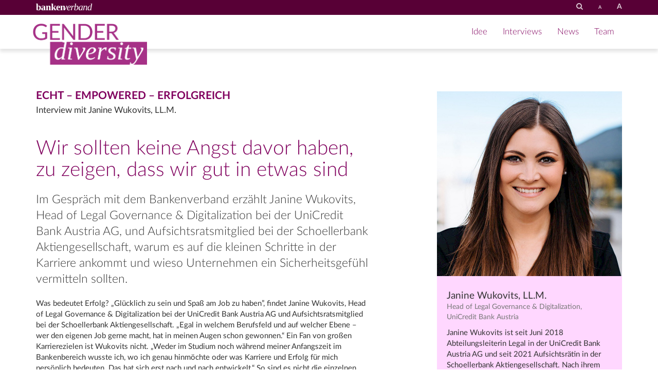

--- FILE ---
content_type: text/html; charset=utf-8
request_url: https://www.bankenverband.at/echt-empowered-erfolgreich/mag-janine-wukovits/
body_size: 12231
content:
<!DOCTYPE html><html lang="en"><head><meta charset="utf-8" /><meta http-equiv="X-UA-Compatible" content="IE=edge"><meta name="viewport" content="width=device-width, initial-scale=1.0, maximum-scale=1.0, user-scalable=0" /><link rel="apple-touch-icon" sizes="57x57" href="/apple-icon-57x57.png"><link rel="apple-touch-icon" sizes="60x60" href="/apple-icon-60x60.png"><link rel="apple-touch-icon" sizes="72x72" href="/apple-icon-72x72.png"><link rel="apple-touch-icon" sizes="76x76" href="/apple-icon-76x76.png"><link rel="apple-touch-icon" sizes="114x114" href="/apple-icon-114x114.png"><link rel="apple-touch-icon" sizes="120x120" href="/apple-icon-120x120.png"><link rel="apple-touch-icon" sizes="144x144" href="/apple-icon-144x144.png"><link rel="apple-touch-icon" sizes="152x152" href="/apple-icon-152x152.png"><link rel="apple-touch-icon" sizes="180x180" href="/apple-icon-180x180.png"><link rel="icon" type="image/png" sizes="192x192"  href="/android-icon-192x192.png"><link rel="icon" type="image/png" sizes="32x32" href="/favicon-32x32.png"><link rel="icon" type="image/png" sizes="96x96" href="/favicon-96x96.png"><link rel="icon" type="image/png" sizes="16x16" href="/favicon-16x16.png"><link rel="manifest" href="/manifest.json"><meta name="msapplication-TileColor" content="#ffffff"><meta name="msapplication-TileImage" content="/ms-icon-144x144.png"><meta name="theme-color" content="#ffffff"><link href='//fonts.googleapis.com/css?family=Lato:700,400,300' rel='stylesheet' type='text/css'><link rel="stylesheet" href="/site/assets/aiom/css_be026faf55f6f983473ef5a2bd3fccbf.css"><link rel="stylesheet" href="//code.jquery.com/ui/1.11.4/themes/smoothness/jquery-ui.css"><style>body{font-size: px;}
.video {
    position: relative;
    display: block;
}
.video:before {
    content: "";
    position: absolute;
    width: 100%;
    height: 100%;
    z-index: 10;
    background: transparent url(/site/templates/img/YouTube-icon-dark.png) center center no-repeat;
    background-size: 15%;
}

/* Webfont: Lato-Bold */
@font-face {
	font-family: 'Lato';
	src: url('/site/templates/styles/fonts/Lato-Bold.eot'); /* IE9 Compat Modes */
	src: url('/site/templates/styles/fonts/Lato-Bold.eot?#iefix') format('embedded-opentype'), /* IE6-IE8 */
		 url('/site/templates/styles/fonts/Lato-Bold.woff2') format('woff2'), /* Modern Browsers */
		 url('/site/templates/styles/fonts/Lato-Bold.woff') format('woff'), /* Modern Browsers */
		 url('/site/templates/styles/fonts/Lato-Bold.ttf') format('truetype');
	font-style: normal;
	font-weight: 700;
	text-rendering: optimizeLegibility;
}

/* Webfont: Lato-BoldItalic */
@font-face {
	font-family: 'Lato';
	src: url('/site/templates/styles/fonts/Lato-BoldItalic.eot'); /* IE9 Compat Modes */
	src: url('/site/templates/styles/fonts/Lato-BoldItalic.eot?#iefix') format('embedded-opentype'), /* IE6-IE8 */
		 url('/site/templates/styles/fonts/Lato-BoldItalic.woff2') format('woff2'), /* Modern Browsers */
		 url('/site/templates/styles/fonts/Lato-BoldItalic.woff') format('woff'), /* Modern Browsers */
		 url('/site/templates/styles/fonts/Lato-BoldItalic.ttf') format('truetype');
	font-style: italic;
	font-weight: 700;
	text-rendering: optimizeLegibility;
}

/* Webfont: Lato-Italic */
@font-face {
	font-family: 'Lato';
	src: url('/site/templates/styles/fonts/Lato-Italic.eot'); /* IE9 Compat Modes */
	src: url('/site/templates/styles/fonts/Lato-Italic.eot?#iefix') format('embedded-opentype'), /* IE6-IE8 */
		 url('/site/templates/styles/fonts/Lato-Italic.woff2') format('woff2'), /* Modern Browsers */
		 url('/site/templates/styles/fonts/Lato-Italic.woff') format('woff'), /* Modern Browsers */
		 url('/site/templates/styles/fonts/Lato-Italic.ttf') format('truetype');
	font-style: italic;
	font-weight: 400;
	text-rendering: optimizeLegibility;
}

/* Webfont: Lato-Light */
@font-face {
	font-family: 'Lato';
	src: url('/site/templates/styles/fonts/Lato-Light.eot'); /* IE9 Compat Modes */
	src: url('/site/templates/styles/fonts/Lato-Light.eot?#iefix') format('embedded-opentype'), /* IE6-IE8 */
		 url('/site/templates/styles/fonts/Lato-Light.woff2') format('woff2'), /* Modern Browsers */
		 url('/site/templates/styles/fonts/Lato-Light.woff') format('woff'), /* Modern Browsers */
		 url('/site/templates/styles/fonts/Lato-Light.ttf') format('truetype');
	font-style: normal;
	font-weight: 300;
	text-rendering: optimizeLegibility;
}

/* Webfont: Lato-LightItalic */
@font-face {
	font-family: 'Lato';
	src: url('/site/templates/styles/fonts/Lato-LightItalic.eot'); /* IE9 Compat Modes */
	src: url('/site/templates/styles/fonts/Lato-LightItalic.eot?#iefix') format('embedded-opentype'), /* IE6-IE8 */
		 url('/site/templates/styles/fonts/Lato-LightItalic.woff2') format('woff2'), /* Modern Browsers */
		 url('/site/templates/styles/fonts/Lato-LightItalic.woff') format('woff'), /* Modern Browsers */
		 url('/site/templates/styles/fonts/Lato-LightItalic.ttf') format('truetype');
	font-style: italic;
	font-weight: 300;
	text-rendering: optimizeLegibility;
}

/* Webfont: Lato-Regular */
@font-face {
	font-family: 'Lato';
	src: url('/site/templates/styles/fonts/Lato-Regular.eot'); /* IE9 Compat Modes */
	src: url('/site/templates/styles/fonts/Lato-Regular.eot?#iefix') format('embedded-opentype'), /* IE6-IE8 */
		 url('/site/templates/styles/fonts/Lato-Regular.woff2') format('woff2'), /* Modern Browsers */
		 url('/site/templates/styles/fonts/Lato-Regular.woff') format('woff'), /* Modern Browsers */
		 url('/site/templates/styles/fonts/Lato-Regular.ttf') format('truetype');
	font-style: normal;
	font-weight: 400;
	text-rendering: optimizeLegibility;
}

:focus {
outline: 0;
}
.main-content a:not(.btn), .main-content a.btn.hauptfarbe-hell, .main-content a:not(.btn):link, .main-content a:not(.btn):focus, .main-content a:not(.btn):hover, .main-content a:not(.btn):visited, h1, h2, h3{
	color:#80005E
}
.main-content a.btn-primary{background-color: #80005E; color: #fff; border-color:#580036}
.main-content a.btn-primary:hover, .main-content a.btn-primary:focus, .main-content a.btn-primary.focus, .main-content a.btn-primary:active, .main-content a.btn-primary.active, .open>.btn-primary.dropdown-toggle{background-color: #580036; color: #fff}

.navbar-utilities .nav a{
	color:#fff; opacity:.8; background-color:transparent!important;
}
.navbar-utilities .nav a:hover, .navbar-utilities .nav a:focus,{
	opacity:1; 
}
.preheader{margin-top:-16px; margin-bottom:16px;}
.preheader h3{font-weight:600; font-size:1.4em; margin-bottom:.3em;}
.preheader p{font-size:1.1em;}
body{padding-bottom:0; margin-bottom:58px;}
footer, footer a, footer a:hover {
	color: #fff
}
h1{
	color: #80005E;
}
.s4 h1{
	color:#fff;
}
h1, h2, h3{
	font-weight: 300;
}
img.circle{
	border-radius:50%;
}


.block-grid-item .icon-detail{
	top:0;
}
.fa{
	outline: none!important;
}
a.interview .fa{
		margin-right:.3em;
}
a.interview[aria-expanded='true'] .fa{
	filter: progid:DXImageTransform.Microsoft.BasicImage(rotation=2);
  -webkit-transform: rotate(90deg);
  -ms-transform: rotate(90deg);
  transform: rotate(90deg);
}
.panel-people{border:none; box-shadow:none; background-color: transparent;}
.navbar-inverse{
	background-color: #580036;
}
.page-header{
	padding-bottom:0;
	border:none;
}
.main-content{
	padding-bottom:4vw;
}

section, .section{padding:4vw 0; background-color: #fafafa;}
div[class*=col].sidebar{margin-top:8px}
.well{
	border:none;
	box-shadow: none;
	background-color: #ffd7ff;
}
.yamm-fw.dropdown ul li.active a{
	font-weight: 700;
}

.stage-copy{background-color:rgba(255,255,255,.8); color: #666;}
.stage-copy h2, .stage-copy h4, .stage-copy a{color:#80005E}
.hauptfarbe h2, .hauptfarbe h4, .hauptfarbe a{color:#fff}
.hauptfarbe-hell h2, .hauptfarbe-hell h4,.hauptfarbe-hell a{color:#80005E}
.hauptfarbe-dunkel h2, .hauptfarbe-dunkel h4,.hauptfarbe-dunkel a{color:#fff}
.neutral-hell{background-color:rgba(255,255,255,.8); color: #666;}
.neutral-hell h2, .neutral-hell h4,.neutral-hell a{color:#80005E;}
.neutral-dunkel{background-color:rgba(0,0,0,.65); color: #fff;}
.neutral-dunkel h2, .neutral-dunkel h4,.neutral-dunkel a{color:#ffd7ff;}
.transparent h2, .transparent h4,.transparent a, .transparent p{color:#fff}
.stage-copy.transparent{background-color:transparent}  

.navbar-default .navbar-nav>li>a{color:#80005E}
.navbar.navbar-fixed-top.navbar-utilities{background-color:#580036;}
.navbar-utilities .navbar-brand{position:absolute; margin-top:3px}
.navbar-hidden .navbar-brand{opacity:0; }
.navbar .first{position:absolute;}	
.navbar .first .navbar-brand{margin-top:0;}	
.navbar-header + .first{display:none;}
.navbar-header.visible-on-scroll + .first{display:block;}

#interview{padding-top:8px;}

@media screen and (max-width: 768px) {
	.text-right blockquote, .text-right h4{
		text-align:left;;	
	}
.transparent h2, .transparent h4,.transparent a{color:#80005E}
.transparent p{color:#666}
.preheader{margin-top:42px}	
.navbar-inverse, .navbar-default{
background-color: #580036;
border-color: #580036;
}
.navbar-default .navbar-nav>li>a{
	color: #ffd7ff;
}
.navbar-default .navbar-collapse, .navbar-default .navbar-form {
	border-color:#580036;
	background-color: #80005E;
}
	body{padding-top:51px}
	.stage-copy-container{padding: inherit 15px;}
	.stage-copy{padding:15px;}
	.dropdown.active .dropdown-menu{
		display:block; width: 100%;
	}
	.panel-people .pull-left,
	.panel-people .pull-right{float:none!important;margin-bottom:15px;}
	.panel-people .pull-right{text-align: center;}
	.vertical-align {
        display: block; /* Turn off the flexible box layout */
    }
}

/* SM and up*/
@media screen and (min-width: 769px) {
	.text-right blockquote{
		border-left:none; border-right:5px solid #eee;	
	}
	body{
		padding-top: 170px;
	}
	.affix{top:170px;
		
	}

	.dropdown-menu{
		background-color: rgba(224, 239, 255, 0.9);
		box-shadow: 0 6px 6px rgba(0,0,0,.1) inset;
		border:none;
		z-index: 99;
	}

	.landing-img, #news-slider{
		margin-top:-160px;
	}
	
	.navbar-default{
		background-color: rgba(255,255,255,.9);	
		border: none;
		box-shadow: 0 6px 6px rgba(0,0,0,.1);
	}
	.navbar-main{
		float:right!important;
	}
	.navbar-default .navbar-nav>li>a{
		color:#80005E
	}
	.navbar-header.visible-on-scroll{
		display:none;
	}
	.navbar-default .navbar-nav>.active>a, .navbar-default .navbar-nav>.active>a:hover, .navbar-default .navbar-nav>.active>a:focus {
		background-color: #ffd7ff;
		font-weight:700;
		color:#580036;
	}
	
.navbar-default .navbar-nav>li>a:hover, .navbar-default .navbar-nav>li>a:focus {
		background-color: #80005E;
		color: #fff;
	}
	.navbar-default .navbar-brand{
		margin-top:7px;
	} 
	
	.panel-people .pull-left{
		width:40%; padding-right:15px;
	}
	.panel-people .pull-right{
		width:60%;
	}
    .vertical-align {
        display: flex;
        align-items: center;
    }
    
	.yamm-fw.dropdown ul li a{
		color: #580036;
	}
	.yamm-fw.dropdown ul li.active a{
		color: #580036;
	}
	#news-slider{
		margin-top:-140px;
		position: relative
	}
	#news-slider .stage-copy-container{
		position: absolute;
		top:0;
		left: 0;
		right: 30px;
		margin-left: auto;
		margin-right: auto;
		width: 750px;

	}
	#news-slider .stage-copy{
		width: 50%;
		float:right;
		padding: 120px 30px 30px;
	}


}


/* MD and up*/
@media screen and (min-width: 992px) {
	#news-slider .stage-copy-container{
		width: 970px;
	}
}

/* LG and up*/
@media screen and (min-width: 1200px) {
	#news-slider .stage-copy-container{
		width: 1170px;
	}

}

.hauptfarbe-hell{background-color:rgba(255,215,255, 1); color: #000;}
.hauptfarbe{background-color:rgba(128,0,94, 1); color: #fff;}
.hauptfarbe-dunkel{background-color:rgba(88,0,54, 1); color: #fff;}
</style>	<meta name="keywords" content="Netzwerk Karriere Familie Führungspositionen Gleichstellung" />
	<meta name="description" content="Eine Interview-Reihe des Bankenverbandes mit EntscheiderInnen im Finanzsektors." />
	<meta name="image" content="https://www.bankenverband.at/site/assets/files/17335/stockbauer-1.0x260.jpg" />
	<link rel="canonical" href="https://www.bankenverband.at/echt-empowered-erfolgreich/" />
	<meta name="author" content="Verband österreichischer Banken und Bankiers" />
	<meta name="robots" content="index, follow" />
	<meta property="og:site_name" content="bankenverband.at" />
	<meta property="og:title" content="Gender diversity: Echt Empowered Erfolgreich" />
	<meta property="og:url" content="https://www.bankenverband.at/echt-empowered-erfolgreich/" />
	<meta property="og:description" content="Eine Interview-Reihe des Bankenverbandes mit EntscheiderInnen im Finanzsektors." />
	<meta property="og:type" content="website" />
	<meta property="og:image" content="https://www.bankenverband.at/site/assets/files/17335/stockbauer-1.0x260.jpg" />
	<meta name="gender-diversity-echt-empowered-erfolgreich-interview-bank-Netzwerk-Karriere-Familie-Fhrungspositionen-Gleichstellung" content="" />
	
	
	
</head><body id="20262"><div class="navbar navbar-fixed-top navbar-utilities hidden-xs"><div class="container"><div class="navbar-header visible-on-scroll"><a aria-label="Zur Startseite" href="/echt-empowered-erfolgreich/" class="navbar-brand"><img src="/site/assets/files/17311/gender-diversity_rgbw_1-v1.png" alt="Gender Diversity" /></a></div><div class="first"><a aria-label="Zur Startseite des Bankenverbandes" href="/" class="navbar-brand"><img src="/site/templates/styles/img/wortmarke_neg.svg" alt="Bankenverband"></a></div><ul class='nav navbar-nav navbar-right' aria-label="Suche & Textgröße"><li><a data-toggle="tooltip" data-placement="bottom" title="site wide search" href="/suche/"><i aria-hidden="true"
             focusable="false" class="fa fa-search"></i><span class="sr-only">site wide search</span></a></li><li><a aria-label="set fontsize smaller" data-toggle="tooltip" data-placement="bottom"  title="set fontsize smaller" href="./?fz=12"><b style="font-size:9px">A</b></a></li><li><a aria-label="set fontsize larger" data-toggle="tooltip" data-placement="bottom"  title="set fontsize larger" href="./?fz=18"><b style="font-size:14px">A</b></a></li><li></li></ul></div></div><div class="navbar navbar-default navbar-fixed-top"><div class="container"><div class="navbar-header"><a href="/echt-empowered-erfolgreich/" class="navbar-brand"><img class="hidden-xs" src="/site/assets/files/17311/gender-diversity_rgbw_2_cut.png" alt="Gender Diversity" /><img class="visible-xs" src="/site/assets/files/17311/gender-diversity_rgbw_1-v1.png" alt="Gender Diversity" /></a><button aria-label="Navigation" class="navbar-toggle" type="button" data-toggle="collapse" data-target="#navbar-main"><div aria-hidden="true" class="burger-icon"></div></button></div><div class="navbar-collapse collapse" id="navbar-main"><ul class="navbar-main yamm nav navbar-nav"><li><a class="scroll" href="/echt-empowered-erfolgreich/#idee">Idee</a></li><li><a class="scroll" href="/echt-empowered-erfolgreich/#interviews">Interviews</a></li><li><a class="scroll" href="/echt-empowered-erfolgreich/#news">News</a></li><li><a class="scroll" href="/echt-empowered-erfolgreich/#team">Team</a></li></ul><ul class='visible-xs nav navbar-nav navbar-right'><li></li></ul></div></div></div><div class="container main-content" role="main"><div class="row"><div class="col-md-7"><div class="preheader"><h3>ECHT – EMPOWERED – ERFOLGREICH</h3><p>Interview mit Janine Wukovits, LL.M.</p></div><div class="page-header"><h1>Wir sollten keine Angst davor haben, zu zeigen, dass wir gut in etwas sind</h1></div><p class="lead">Im Gespräch mit dem Bankenverband erzählt Janine Wukovits, Head of Legal Governance & Digitalization bei der UniCredit Bank Austria AG, und Aufsichtsratsmitglied bei der Schoellerbank Aktiengesellschaft, warum es auf die kleinen Schritte in der Karriere ankommt und wieso Unternehmen ein Sicherheitsgefühl vermitteln sollten.</p><p>Was bedeutet Erfolg? „Glücklich zu sein und Spaß am Job zu haben”, findet Janine Wukovits, Head of Legal Governance &amp; Digitalization bei der UniCredit Bank Austria AG und Aufsichtsratsmitglied bei der Schoellerbank Aktiengesellschaft. „Egal in welchem Berufsfeld und auf welcher Ebene – wer den eigenen Job gerne macht, hat in meinen Augen schon gewonnen.“ Ein Fan von großen Karrierezielen ist Wukovits nicht. „Weder im Studium noch während meiner Anfangszeit im Bankenbereich wusste ich, wo ich genau hinmöchte oder was Karriere und Erfolg für mich persönlich bedeuten. Das hat sich erst nach und nach entwickelt.“ So sind es nicht die einzelnen großen Sprünge, die verantwortlich für eine erfolgreiche Karriere sind, sondern die kleinen Entwicklungsschritte. „Geht man immer wieder mutig Schritte voran, und das müssen gar keine großen sein, ebnet sich der Weg vor einem und es ergeben sich wiederum neue Ziele und Wünsche für den nächsten Schritt. Große Schritte in der Karriere sind immer auch das Ergebnis der vielen kleinen Schritte und Erfolge, die man sich erarbeitet“, betont Wukovits.</p><p>Gefragt ist dabei Eigenverantwortung und Mut, Chancen wahrzunehmen. Ob man später einmal eine Führungskarriere oder doch eine Expertenkarriere einschlagen möchte, spielt für Wukovits eine untergeordnete Rolle, denn ganz so eindeutig könne man Experten- und Führungskarriere heute nicht mehr trennen, argumentiert sie. „Am Anfang würde ich versuchen, wirklich gut im eigenen Aufgabengebiet zu werden. Man muss für sich einstehen, Themen an sich ziehen und Verantwortung übernehmen, um zu zeigen, wie gut man in seinem Job ist, insbesondere als Frau.“ Expertise hat auch viel mit Durchsetzungsvermögen zu tun. „Wir sollten uns nicht dafür schämen oder Angst davor haben, zu zeigen, dass wir gut in etwas sind, Expertinnen auf einem bestimmten Gebiet sind oder in Diskussionen mit unseren Argumenten Recht haben oder andere Sichtweisen einbringen.“ Sich mit fachlicher Expertise sichtbar zu machen, sei ein elementarer Bestandteil für die Wahrnehmung im Unternehmen. Mehr Sichtbarkeit, das geht jedoch nur mit Kommunikation: „Wichtig ist, offen und klar mit der Führungskraft und der Personalabteilung zu kommunizieren, welche Ziele man hat und bis wann man diese erreichen will. Einen gemeinsamen Karrierepfad festzulegen, den man möglicherweise gehen kann, ist eine gute Strategie.“</p><h3>Schritt für Schritt zur Führungskraft – und dann?</h3><p>Die Übernahme einer Führungsposition stellt für junge Führungskräfte und die Teams, die sie leiten, oft eine große Umstellung dar. Nicht selten haben die Mitarbeiterinnen und Mitarbeiter im Team wesentlich mehr Berufserfahrung. Vor Veränderungen zurückschrecken sollte man als junge Führungskraft deshalb trotzdem nicht, findet Wukovits. „Man sollte sich und dem Team Zeit geben, sich und die neuen Aufgaben kennenzulernen. Es ist wenig hilfreich alles sofort zu verändern, bloß weil man neu ist.“ Natürlich sei es eine Aufgabe neuer Führungskräfte, zu modernisieren und Abläufe zu vereinfachen wo möglich, das solle jedoch nicht ohne die entsprechende Wertschätzung passieren, betont Wukovits. „Man braucht ein gutes Gespür, um die Dinge gemeinsam zu verändern und das Team dafür ins Boot zu holen. Es lohnt sich, nach Potenzialen zu suchen und diese gemeinsam im Team zu realisieren.“</p><h3>Gender Diversity – eine Aufgabe für Arbeitgeber</h3><p>Eigenverantwortung ist ein zentraler Bestandteil erfolgreicher Karrieren. Trotzdem ist die Erhöhung des Frauenanteils in Führungspositionen eine strukturelle Aufgabe, bei der die Arbeitgeber gefragt sind. Schon die Bandbreite der Förderprogramme in der UniCredit Bank Austria sei ein Hinweis, wie wichtig diese seien. Im Fokus steht für sie jedoch etwas anderes: der Umgang mit der Familienplanung und der damit einhergehenden Pause vom Job: „Es ist elementar, als Arbeitgeber ein Sicherheitsgefühl zu vermitteln und zu zeigen, dass die eigene Position nach der Karenz wieder aufgenommen werden kann, egal ob sie drei, sechs oder neun Monate dauert.“ Gerade die Suche nach einer Vertretung gestaltet sich nicht immer einfach. Für die Lösung dieses Problems müsse man jedoch Führung neu denken. „Eine spannende Möglichkeit sehe ich zum Beispiel in geteilten Führungsteams. Es geht darum, sowohl derjenigen Person, die in Karenz geht, als auch einer möglichen Vertretung Perspektiven zu bieten”, so Wukovits’ Fazit.</p><br><p><a class="interview btn btn-lg btn-block hauptfarbe-hell" data-toggle="collapse" href="#interview" role="button" aria-expanded="false" aria-controls="interview"><i class="fa fa-chevron-right"></i>Lesen Sie hier das Interview</a></p><div class="collapse" id="interview"><h2>„Es kommt darauf an, authentisch zu bleiben und selbstbewusst und mutig zu sein.“</h2><p class="lead">Im Gespräch mit dem Bankenverband erklärt Janine Wukovits, Head of Legal Governance &amp; Digitalization bei der UniCredit Bank Austria AG, warum es auf die kleinen Schritte in der Karriere ankommt und wieso Unternehmen ein Sicherheitsgefühl vermitteln sollten.</p><p><img alt="" src="/site/assets/files/20262/dji_20220112_093920_52.1489x0-is.jpg" width="1200" /></p><p><small>Janine Wukovits im Interview mit Valeska Grond-Szucsich</small></p><p><br /><br /><strong>GROND-SZUCSICH: Ein zentraler Bestandteil unserer Interviewreihe ist das Thema Erfolg. Für jede Person bedeutet Erfolg jedoch etwas anderes. Wie definieren Sie Erfolg?</strong></p><p><strong>WUKOVITS:</strong> Erfolg bedeutet in meinen Augen, glücklich zu sein und sich angekommen zu fühlen. Auf das Berufsleben bezogen heißt das für mich, Spaß in meinem Job zu haben und in der Arbeit aufzugehen. Dabei ist es egal, wo, in welchem Feld oder auf welcher Ebene man sich befindet – wenn man seinen Job gerne macht, hat man in meinen Augen schon gewonnen.</p><p><br /><strong>GROND-SZUCSICH: Wie sehen Sie ergänzend dazu den Begriff „Karriere“?</strong></p><p><strong>WUKOVITS:</strong> Karriere beschreibt eher den Berufsweg. Das ist etwas sehr Persönliches. Oft wird eine Unterscheidung zwischen Expertinnen- und Führungskarriere gemacht. Ich glaube, dass man das nicht immer klar voneinander trennen kann oder muss. Als Führungskraft muss ich nicht auf allen Gebieten Expertin sein, aber mir ist es als Juristin wichtig, dass es Bereiche gibt, in denen ich Expertin bin und bleibe. Es gibt Themengebiete, in denen ich mich wohlfühle und die ich nicht aufgebe, nur weil ich eine Führungsposition übernehme.</p><p><br /><strong>GROND-SZUCSICH: Ihre Karriere ist also gekennzeichnet von diesem Miteinander von Experten- und Führungskarriere. Hatten Sie denn bestimmte Karriereziele?</strong></p><p><strong>WUKOVITS</strong>: Ja und nein. Ich war schon immer sehr zielstrebig und motiviert, offen dafür vor den Vorhang zu treten und „mehr“ zu wollen. Es stellt sich dann eben die Frage: Was ist dieses „Mehr“? Weder im Studium noch während meiner Anfangszeit im Bankenbereich wusste ich, wo ich genau hinmöchte oder was Karriere und Erfolg für mich persönlich bedeuten. Das hat sich erst nach und nach entwickelt. Es haben sich einige Chancen aufgetan, die ich genutzt habe. Es gehört aber auch ein bisschen Glück dazu, bei mir haben sich diese Chancen immer zum richtigen Zeitpunkt aufgetan. Es gab oft Momente, in denen ich mir gedacht habe, es wäre Zeit für den nächsten Schritt und eine Veränderung. Kurz danach hat sich immer die Möglichkeit dazu ergeben. Natürlich muss man dann aber den Mut aufbringen, diese Chance tatsächlich wahrzunehmen und den nächsten Schritt zu wagen.</p><p><br /><strong>GROND-SZUCSICH: Hat sich diese Strategie bei Ihnen bewährt?</strong></p><p><strong>WUKOVITS:</strong> Ja. Geht man immer wieder mutig Schritte voran, und dass müssen gar keine großen sein, ebnet sich der Weg vor einem und es ergeben sich wiederum neue Ziele und Wünsche für den nächsten Schritt. Vor zehn Jahren hätte ich nie gedacht, heute Aufsichtsratsmitglied zu sein, aber das heißt noch lange nicht, dass ich am Ende meiner Karriere und meines Erfolgspfades bin. Es sind die kleinen Erfolge und Schritte, die man sich immer wieder neu setzen muss.</p><p><br /><strong>GROND-SZUCSICH: Zu Beginn des Interviews haben Sie gesagt, dass Ihre Motivation und Zielstrebigkeit ein Vorteil für Ihren Karriereweg sind. Welche Tipps geben Sie Ihren Mitarbeiterinnen und Mitarbeitern?</strong></p><p><strong>WUKOVITS:</strong> Am Anfang würde ich versuchen, wirklich gut im eigenen Aufgabengebiet zu werden. Man muss für sich einstehen, Themen an sich ziehen und Verantwortung übernehmen, um zu zeigen, wie gut man in seinem Job ist, insbesondere als Frau. Wir sollten uns nicht dafür schämen oder Angst davor haben, zu zeigen, dass wir gut in etwas sind, Expertinnen auf einem bestimmten Gebiet sind oder in Diskussionen mit unseren Argumenten Recht haben oder eine relevante Sichtweise ins Spiel bringen. Also kurz gesagt: sichtbar werden und sich sichtbar machen. Das ist für alle Mitarbeiterinnen und Mitarbeiter ein wichtiges Thema, insbesondere aber für junge Frauen.</p><p><br /><strong>GROND-SZUCSICH: Kann ein Unternehmen dabei helfen, das richtige Setting dafür zu schaffen, oder liegt das in der Eigenverantwortung?</strong></p><p><strong>WUKOVITS:</strong> Vieles davon liegt für mich in der Eigenverantwortung. Wichtig ist, offen und klar mit der Führungskraft und der Personalabteilung zu kommunizieren, welche Ziele man hat und wann und wie man diese erreichen will. Einen gemeinsamen Karrierepfad festzulegen, den man möglicherweise gehen kann, ist eine gute Strategie. Man sollte jedoch versuchen, den Druck, vor allem gegenüber sich selbst, rauszunehmen und geduldig zu bleiben. Ich selbst konnte damit schon meine Erfahrungen machen. Ich weiß, ich bin jung und konnte recht schnell aufsteigen, aber es ging trotzdem nicht von heute auf morgen. Ich musste geduldig mit mir selbst, mit meinem Team und mit meinen Vorgesetzten sein. In so einer Situation ungeduldig zu sein, hilft einem nicht weiter. Es ist wichtig, die kleinen Schritte zu sehen und die kleinen Erfolge wertzuschätzen. Größere Schritte, wie etwa Aufsichtsrätin zu werden, kommen dann von allein. Die vielen kleinen Verträge, Projekte, Statements usw., in denen ich involviert bin und war, haben dazu beigetragen, was ich jetzt bin und wo ich in meiner Karriereleiter stehe.</p><p><br /><strong>GROND-SZUCSICH: Was würden Sie denn einer jungen Führungskraft raten?</strong></p><p><strong>WUKOVITS:</strong> Vor dem Hintergrund, als junge Führungskraft normalerweise ein Team zu übernehmen, in denen Mitarbeiterinnen und Mitarbeiter mit deutlich mehr Erfahrung arbeiten, ist es wichtig, dass man sich und dem Team Zeit gibt, sich und die neuen Aufgaben kennenzulernen. Es ist wenig hilfreich, sofort alles zu verändern, bloß weil man neu ist. Manche Dinge muss man sich länger anschauen, bei anderen kommt man vielleicht schneller zu einer Einordnung, ob Änderungen nötig sind. Natürlich haben neue Führungskräfte die Aufgabe, die Arbeit in ihren Teams kritisch zu hinterfragen, Gewohnheiten aufzubrechen, Prozesse zu optimieren, etc., das sollte aber nicht ohne die entsprechende Wertschätzung passieren. Junge Führungskräfte brauchen Mut, Bestehendes kritisch zu hinterfragen. Vereinzelt führt das vielleicht dazu, Fragen zu vermeintlich selbstverständlichen Dingen zu stellen, aber mit genau solchen Fragen ermutigt man auch das Team, Abläufe zu hinterfragen. Das sind die Schrauben, an denen man gut drehen kann, um zu modernisieren und Abläufe zu vereinfachen. Man braucht ein gutes Gespür, um die Dinge gemeinsam zu verändern und das Team dabei ins Boot zu holen. Ich würde einer jungen Führungskraft empfehlen, sich die Zeit zu nehmen zu analysieren, wo es welches Potenzial gibt, um dieses gemeinsam im Team zu realisieren.</p><p><br /><strong>GROND-SZUCSICH: Haben Sie Vorbilder?</strong></p><p><strong>WUKOVITS:</strong> In meinem Leben gibt es viele Menschen, die mich inspirieren, von denen ich lernen kann und die mich fordern, das ist wichtig. Auch Negativbeispiele sind wichtig – manchmal möchte ich bestimmte Dinge einfach anders machen als ich es bei anderen sehe.  Es ist wertvoll, sich anhand des eigenen Umfelds bewusst zu machen, wer man ist und wie man seine Aufgaben angehen möchte.</p><p><br /><strong>GROND-SZUCSICH: Glauben Sie, es gibt Unterschiede zwischen Frauen und Männern, was das Verhalten im Team sowie als Führungskraft anbelangt?</strong></p><p><strong>WUKOVITS:</strong> Nein – und ich sage ganz bewusst nein, weil wir genau mit diesem Denken aufhören müssen. Ich habe bereits im Studium angefangen, diese Sichtweisen zu hinterfragen. Wir sollten bewusst damit aufhören, diese Perspektive einzunehmen. Gibt es typisch weibliche oder typisch männliche Führungsstile? Nein, das hängt von Charakter und Persönlichkeit ab, die wiederum durch Erfahrungen und die Werte der jeweiligen Person zustande kommen und geprägt sind.</p><p>Mir geht es als Führungskraft zum Beispiel nicht nur darum, ein bestimmtes Ergebnis zu erzielen, sondern ich interessiere mich auch für den Weg dahin, wie mein Team mit den Aufgaben umgeht und wie sie sich dabei weiterentwickeln. In diesem Zusammenhang wurde mir selbst schon einmal attestiert, ich hätte ein typisch weibliches Führungsverhalten. Ich habe aber genauso Charakterzüge, die autoritär sind oder zeige in bestimmten Situationen Konkurrenzverhalten. Ist das deshalb ein männlicher Führungsstil? Nein. Wir müssen davon wegkommen, in „typisch männlich“ und „typisch weiblich“ zu unterteilen. Dieses Schubladendenken trifft, glaube ich, so einfach nicht zu und hilft auch einfach nicht weiter.</p><p>Das beste Beispiel zur Frage des vermeintlich weiblichen oder männlichen Führungsstil ist die Entscheidungsfähigkeit: Frauen wird oft vorgeworfen, sie würden sich bei Karrieremöglichkeiten zu viele Gedanken machen, ob sie eine Chance ergreifen sollen oder nicht, Pro-und-Kontra-Listen schreiben – ich habe das noch nie gemacht. Gleichzeitig gibt es bestimmt auch Männer, die genau das tun und ihre Entscheidungen vorsichtig abwägen.</p><p>Ich denke, dass dieses Schubladendenken auch eine Generationenfrage ist: Bei den jüngeren Menschen meiner Generation ist diese Art des Denkens gar nicht mehr so präsent. Ein unterschiedlicher Umgang mit Situationen wird gar nicht mehr auf den Geschlechteraspekt zurückgeführt, sondern an anderen Aspekten festgemacht.</p><p><br /><strong>GROND-SZUCSICH: Wie erklären Sie den geringen Frauenanteil in Führungspositionen im Bankensektor? </strong></p><p><strong>WUKOVITS:</strong> Das liegt, glaube ich, noch immer am Konflikt zwischen Karriere und Familienplanung. In dieser Hinsicht sind wir noch lange nicht da, wo wir sein sollten. Lange Zeit sind zu wenige Maßnahmen gesetzt worden, in den vergangenen drei bis vier Jahren gab es aber ein Aufwachen. Die Ergebnisse werden wir jedoch erst mit einem Verzögerungseffekt sehen.</p><p><br /><strong>GROND-SZUCSICH: Gab es bei der UniCredit Bank Austria AG denn konkrete Maßnahmen?</strong></p><p><strong>WUKOVITS:</strong> Ja, sogar einige. Wir haben zum Beispiel das Programm „stay connected“ ins Leben gerufen, um Eltern, die in Karenz sind, den Wiedereinstieg zu erleichtern und auch während dieser Zeit am Ball zu bleiben. Das ist aber nur ein Beispiel von ganz vielen. Erwähnen kann man ebenso Teilzeitmodelle, Remote-Work und andere flexible Arbeitsmodelle, die in der Bank Austria gelebt werden. All das hilft, Karriere und Familienplanung nicht mehr als Gegensatz zu verstehen.</p><p><br /><strong>GROND-SZUCSICH: Gibt es noch andere Möglichkeiten, Karrierewege von Frauen zu fördern?</strong></p><p><strong>WUKOVITS:</strong> Ich glaube, es ist elementar, als Arbeitgeber ein Sicherheitsgefühl zu vermitteln und zu zeigen, dass die eigene Position nach der Karenz unabhängig von ihrer Dauer wieder aufgenommen werden kann. Die Familienplanung zwingt Frauen für einen bestimmten Zeitraum aus dem Job heraus, das ist nun mal so. Wir brauchen einen Bewusstseinswandel. Egal wie lange die Pause ist, Frauen sollten nicht von Neuem beginnen müssen, sondern in ihrer Karriere dort weitermachen, wofür sie die Jahre zuvor gearbeitet haben. Nicht selten ist die Suche nach einer Vertretung ein Knackpunkt. Hierfür lohnt es sich, Führung und Führungspositionen neu zu denken und zum Beispiel die Möglichkeit zu geteilten Führungspositionen und Führungsteams zu bieten.</p><p><br /><strong>GROND-SZUCSICH: Das ist jetzt alles an Frauen adressiert, die schon etwas erreicht haben. Wie schaut es denn mit den Frauen aus, die zwar viel tun, gut in etwas sind und sich bemühen, aber trotzdem nicht weiterkommen? Kann die HR-Abteilung da eingreifen, etwa in Form von Quoten bei Fortbildungsprogrammen? </strong></p><p><strong>WUKOVITS:</strong> Auf jeden Fall. Wir achten bei den Förderungen und der Karriereplanung explizit darauf, Frauen hervorzuheben und sie im Unternehmen sichtbar zu machen, um den Anteil der Frauen in Führungspositionen zu erhöhen.</p><p><br /><strong>GROND-SZUCSICH: Wie lautet Ihr Fazit?</strong></p><p><strong>WUKOVITS:</strong> Es gibt viele Tipps und Möglichkeiten, den eigenen Karriereweg erfolgreich zu gestalten. Am Ende kommt es darauf an, authentisch zu bleiben und selbstbewusst und mutig zu sein.</p></div></div><div class='col-md-4 col-md-offset-1 sidebar'><div><img src="/site/assets/files/20262/profilfoto.720x720.jpeg"  data-toggle="tooltip" title="Janine Wukovits, LL.M. © UniCredit Bank Austria" alt="Janine Wukovits, LL.M. © UniCredit Bank Austria"  /></div><div class="well bg-success"><h4>Janine Wukovits, LL.M.<br><small>Head of Legal Governance & Digitalization, UniCredit Bank Austria</small></h4><p>Janine Wukovits ist seit Juni 2018 Abteilungsleiterin Legal in der UniCredit Bank Austria AG und seit 2021 Aufsichtsrätin in der Schoellerbank Aktiengesellschaft. Nach ihrem Wirtschaftsrechtsstudium an der Wirtschaftsuniversität Wien und dem Traineeprogramm der UniCredit Bank Austria AG begann sie ihre Bankkarriere als Spezialistin für Rechtsfragen zu Aufsichtsrecht, Outsourcing, Gesellschaftsrecht und Datenschutz.</p></div><p style="margin:-15px 0 20px"><a href data-toggle="modal" data-target="#_20262" class="btn btn-lg btn-block btn-primary"><i class="fa fa-arrow-right"></i> Wordrap</a></p><nav><div class="list-group"><a class='list-group-item' href='/echt-empowered-erfolgreich/gerhard-burtscher/'>Gerhard Burtscher</a><a class='list-group-item' href='/echt-empowered-erfolgreich/claudia-alexandra-figl/'>Claudia Alexandra Figl, MAS, CFP®, TEP</a><a class='list-group-item' href='/echt-empowered-erfolgreich/dr-franz-gasselsbeger/'>Dr. Franz Gasselsbeger</a><a class='list-group-item' href='/echt-empowered-erfolgreich/interview-tamara-kapeller/'>Dr. Tamara Kapeller</a><a class='list-group-item' href='/echt-empowered-erfolgreich/mit-spass-an-der-arbeit-und-einer-portion-selbstvertrauen-an-die-spitze/'>Mag. Isabella Lehner, MBA</a><a class='list-group-item' href='/echt-empowered-erfolgreich/interview-andrea-maller-weiss/'>Mag. Andrea Maller-Weiß</a><a class='list-group-item' href='/echt-empowered-erfolgreich/mag-birgit-miklas-sauer/'>Mag. Birgit Miklas-Sauer</a><a class='list-group-item' href='/echt-empowered-erfolgreich/interview-susanne-riess/'>Dr. Susanne Riess-Hahn</a><a class='list-group-item' href='/echt-empowered-erfolgreich/interview-angelika-sommer-hemetsberger/'>Mag. Angelika Sommer-Hemetsberger</a><a class='list-group-item' href='/echt-empowered-erfolgreich/mag-maria-steiner/'>Mag. Maria Steiner</a><a class='list-group-item' href='/echt-empowered-erfolgreich/interview-herta-stockbauer/'>Dr. Herta Stockbauer</a><a class='list-group-item' href='/echt-empowered-erfolgreich/romana-thiem/'>Mag. Romana Thiem</a><a class='list-group-item' href='/echt-empowered-erfolgreich/mag-beate-wolf/'>Mag. Beate Wolf</a><a class='list-group-item' href='/echt-empowered-erfolgreich/mag-janine-wukovits/'>Janine Wukovits, LL.M.</a><a class='list-group-item' href='/echt-empowered-erfolgreich/interview-werner-zenz/'>Dr. Werner Zenz</a></div></nav></div></div></div><footer><br><div class="container"><div class="row"><div class="col-sm-9"><small><span class="hidden-xs">2025 &copy; Verband österreichischer Banken & Bankiers &nbsp;/&nbsp;</span><a href="/ueberblick/">Übersicht</a> &nbsp;/&nbsp;  
                              	<a href="/impressum/">Impressum</a> &nbsp;/&nbsp;  
                              	<a href="/datenschutzhinweise/">Datenschutzerklärung</a> &nbsp;/&nbsp;  
                              	<a href="/kontakt/">Kontakt</a></small></div><div class="col-sm-3 hidden-xs text-right"><small></small><a href="https://www.linkedin.com/company/verband-österreichischer-banken-und-bankiers/"><i aria-hidden="true" focusable="false" class="fa fa-2x fa-linkedin-square"></i><span class="sr-only">LinkedIn</span></a></div></div></div></footer><br><div class="modal fade" id="_20262"><div class="modal-dialog" style="width:clamp(300px,94%,1080px); margin:0 auto;"><div class="modal-content"><div class="modal-header"><a class="close" data-dismiss="modal" aria-label="Close"><i class="fa fa-lg fa-times-circle"></i></a><br></div><div class="modal-body"><div style="margin-bottom:2em"><p><img alt="" src="/site/assets/files/20262/sound_schlank_0x260.png" width="1123" /></p><h2>Wordrap mit Mag. Janine Wukovits </h2></div><p style="font-size:1.2em"><b>Wäre ich nicht Bankerin geworden, wäre ich</b> Psychotherapeutin.</p><p style="font-size:1.2em"><b>Am meisten liebe ich an meinem Beruf, dass</b> mir nie langweilig wird und ich immer vor neuen Herausforderungen stehe.</p><p style="font-size:1.2em"><b>Andere beschreiben mich</b> als selbstbewusst, offen, direkt und humorvoll.</p><p style="font-size:1.2em"><b>Was ich während der Schulzeit leider nicht gelernt habe</b> Wie man Geld verdient und damit wirtschaftet.</p><p style="font-size:1.2em"><b>Mein bestes unnützes Talent</b> Singen und Klavier spielen.</p><p style="font-size:1.2em"><b>Mein Tipp für die Work-Life-Balance lautet</b> Quality Time. Darunter verstehe ich, dass es nicht auf die viele Zeit ankommt, die man sich freischaufelt, sondern dass man sich bewusste Pausen und Auszeiten nimmt und diese mit Familie und Freunden genießt.</p><p style="font-size:1.2em"><b>Was ich noch lernen möchte</b> fließend Italienisch.</p><p style="font-size:1.2em"><b>2022 will ich</b> endlich wieder mehr reisen und Freunde treffen.</p><p style="font-size:1.2em"><b>Mein Lebensmotto</b> geht nicht gibt’s nicht.</p><p style="font-size:1.2em"><b>Danke sage ich</b> Alexander (Alexander Schall), weil er mich und mein Potential nämlich ganz früh erkannt und mit damaligen Denkmustern gebrochen und mich gefördert hat und das heute immer noch tut.</p></div></div></div></div><script>document.createElement( "picture" );</script><script src="//ajax.googleapis.com/ajax/libs/jquery/1.11.2/jquery.min.js"></script><script src="//code.jquery.com/ui/1.11.4/jquery-ui.js"></script><script src="/site/templates/scripts/datepicker-de.js"></script><script type='text/javascript' src='//cdn.jsdelivr.net/jquery.marquee/1.3.1/jquery.marquee.min.js'></script><script src="/site/assets/aiom/js_cc780c605464f96c960cff45eefdb87c.js"></script><script>
$(function() {
        $(".video").click(function () {
        var theModal = $(this).data("target"),
        videoSRC = $(this).attr("data-video"),
        videoTitle = $(this).attr("data-video-title");
        $(theModal + ' iframe').attr('src', videoSRC);
        $('#videotitle').html(videoTitle);
        $(theModal + ' button.close').click(function () {
            $(theModal + ' iframe').attr('src', '');
        });
        });
    });
$('#videoModal').on('hidden.bs.modal', function (e) {
  $('#videoModal').find('iframe').attr('src', '');
});
</script></body></html>

--- FILE ---
content_type: application/javascript
request_url: https://www.bankenverband.at/site/templates/scripts/datepicker-de.js
body_size: 624
content:
/* German initialisation for the jQuery UI date picker plugin. */
/* Written by Mike Kozak (frameless.at) */
(function( factory ) {
	if ( typeof define === "function" && define.amd ) {

		// AMD. Register as an anonymous module.
		define([ "../jquery.ui.datepicker" ], factory );
	} else {

		// Browser globals
		factory( jQuery.datepicker );
	}
}(function( datepicker ) {
	datepicker.regional['de'] = {
		closeText: 'Schliessen',
		prevText: 'Zurück',
		nextText: 'Vor',
		currentText: 'Heute',
		monthNames: ['Jänner', 'Februar', 'März', 'April', 'Mai', 'Juni',
			'Juli', 'August', 'September', 'Oktober', 'November', 'Dezember'],
		monthNamesShort: ['Jan.', 'Feb.', 'März', 'April', 'Mai', 'Juni',
			'Juli', 'Aug.', 'Sept.', 'Okt.', 'Nov.', 'Dez.'],
		dayNames: ['Sonntag', 'Montag', 'Dienstag', 'Mittwoch', 'Donnerstag', 'Freitag', 'Samstag'],
		dayNamesShort: ['So', 'Mo', 'Di', 'Mi', 'Do', 'Fr', 'Sa'],
		dayNamesMin: ['S','M','D','M','D','F','S'],
		weekHeader: 'Woche',
		dateFormat: 'dd.mm.yy',
		firstDay: 1,
		isRTL: false,
		showMonthAfterYear: false,
		yearSuffix: ''};
	datepicker.setDefaults(datepicker.regional['de']);

	return datepicker.regional['de'];

}));

--- FILE ---
content_type: image/svg+xml
request_url: https://www.bankenverband.at/site/templates/styles/img/wortmarke_neg.svg
body_size: 12684
content:
<?xml version="1.0" encoding="utf-8"?>
<!-- Generator: Adobe Illustrator 17.0.2, SVG Export Plug-In . SVG Version: 6.00 Build 0)  -->
<!DOCTYPE svg PUBLIC "-//W3C//DTD SVG 1.1//EN" "http://www.w3.org/Graphics/SVG/1.1/DTD/svg11.dtd">
<svg version="1.1" id="Ebene_1" xmlns="http://www.w3.org/2000/svg" xmlns:xlink="http://www.w3.org/1999/xlink" x="0px" y="0px"
	 width="84.422px" height="17.588px" viewBox="0 0 84.422 17.588" enable-background="new 0 0 84.422 17.588" xml:space="preserve">
<g>
	<path fill="#FFFFFF" d="M8.295,9.431c0,0.425-0.022,0.803-0.064,1.133c-0.043,0.33-0.115,0.608-0.216,0.834
		c-0.101,0.225-0.231,0.396-0.39,0.512c-0.159,0.116-0.354,0.174-0.586,0.174c-0.172,0-0.349-0.008-0.531-0.026
		c-0.183-0.017-0.342-0.043-0.48-0.077V7.352c0.125-0.073,0.283-0.127,0.476-0.164c0.193-0.036,0.371-0.055,0.534-0.055
		c0.197,0,0.374,0.038,0.531,0.112c0.157,0.075,0.289,0.202,0.396,0.38C8.073,7.804,8.155,8.04,8.211,8.334
		C8.266,8.628,8.295,8.993,8.295,9.431 M9.997,10.78c0.122-0.406,0.183-0.853,0.183-1.342c0-0.515-0.047-0.961-0.142-1.339
		c-0.094-0.378-0.244-0.691-0.447-0.94C9.388,6.91,9.127,6.724,8.81,6.602C8.492,6.48,8.108,6.418,7.657,6.418
		c-0.15,0-0.305,0.012-0.463,0.035C7.035,6.477,6.879,6.511,6.727,6.557C6.574,6.602,6.433,6.654,6.302,6.714
		c-0.131,0.06-0.244,0.129-0.338,0.206C5.986,6.714,6.002,6.5,6.012,6.277c0.011-0.223,0.016-0.414,0.016-0.573V3.483H3.55v0.419
		l0.618,0.148v8.273c0.571,0.125,1.119,0.229,1.645,0.312c0.526,0.084,0.995,0.126,1.407,0.126c0.498,0,0.932-0.082,1.304-0.245
		c0.371-0.163,0.679-0.392,0.924-0.686C9.692,11.536,9.875,11.185,9.997,10.78 M14.265,11.755c-0.137,0.06-0.279,0.112-0.425,0.157
		c-0.146,0.045-0.322,0.068-0.528,0.068c-0.206,0-0.373-0.086-0.502-0.257c-0.129-0.172-0.193-0.44-0.193-0.805
		c0-0.249,0.023-0.455,0.068-0.618c0.045-0.163,0.114-0.295,0.206-0.396c0.092-0.101,0.207-0.172,0.345-0.216
		c0.137-0.043,0.3-0.068,0.489-0.077l0.541-0.019V11.755z M14.503,12.631h2.227v-0.425l-0.605-0.155V8.118
		c0-0.313-0.056-0.577-0.167-0.792c-0.112-0.215-0.268-0.387-0.47-0.518c-0.202-0.131-0.442-0.224-0.721-0.28
		c-0.279-0.056-0.584-0.084-0.914-0.084c-0.245,0-0.469,0.007-0.673,0.019c-0.204,0.013-0.398,0.03-0.583,0.051
		c-0.185,0.022-0.366,0.045-0.544,0.071c-0.178,0.026-0.366,0.053-0.563,0.084v1.461h0.425l0.245-0.753
		c0.18-0.09,0.368-0.168,0.563-0.235c0.195-0.066,0.411-0.1,0.647-0.1c0.305,0,0.53,0.093,0.676,0.28
		c0.146,0.187,0.219,0.458,0.219,0.815v0.882L13.48,9.039c-0.369,0.008-0.718,0.034-1.046,0.077
		c-0.328,0.043-0.616,0.132-0.862,0.267c-0.247,0.136-0.444,0.327-0.589,0.576c-0.146,0.249-0.219,0.582-0.219,0.998
		c0,0.257,0.032,0.497,0.096,0.718c0.064,0.221,0.17,0.412,0.316,0.573c0.146,0.161,0.338,0.286,0.576,0.376
		c0.238,0.09,0.533,0.135,0.885,0.135c0.215,0,0.41-0.021,0.586-0.061c0.176-0.041,0.335-0.091,0.476-0.151
		c0.142-0.06,0.267-0.125,0.376-0.193c0.11-0.069,0.205-0.131,0.287-0.187L14.503,12.631z M20.941,12.631h3.006v-0.425l-0.605-0.155
		v-3.85c0-0.322-0.041-0.597-0.122-0.824c-0.082-0.227-0.196-0.412-0.345-0.554c-0.148-0.142-0.325-0.245-0.531-0.309
		c-0.206-0.064-0.431-0.096-0.676-0.096c-0.193,0-0.384,0.022-0.573,0.067c-0.189,0.045-0.371,0.102-0.547,0.171
		c-0.176,0.069-0.344,0.144-0.502,0.225c-0.159,0.082-0.305,0.157-0.438,0.225l-0.09-0.528h-2.35v0.425l0.593,0.155v4.893
		l-0.593,0.155v0.425h3.006v-0.425l-0.553-0.155V7.526c0.326-0.146,0.652-0.219,0.979-0.219c0.283,0,0.501,0.101,0.653,0.303
		c0.152,0.201,0.229,0.483,0.229,0.843v3.599l-0.541,0.155V12.631z M28.426,12.631h2.91v-0.425l-0.541-0.155l-2.079-3.386
		l1.442-1.519l0.695-0.142V6.579h-2.305v0.425l0.644,0.148L26.83,9.727V3.483h-2.479v0.425l0.618,0.155v7.989l-0.573,0.155v0.425
		h3.032v-0.425l-0.598-0.155v-1.603l0.74-0.515l1.21,2.118l-0.354,0.155V12.631z M33.26,8.981c0-0.287,0.011-0.549,0.032-0.786
		c0.021-0.236,0.061-0.435,0.119-0.599c0.058-0.163,0.136-0.29,0.235-0.38c0.099-0.09,0.226-0.135,0.38-0.135
		c0.15,0,0.268,0.045,0.354,0.135c0.086,0.09,0.149,0.217,0.19,0.38c0.041,0.163,0.066,0.363,0.077,0.599
		c0.011,0.236,0.016,0.498,0.016,0.786H33.26z M33.253,9.656h3.174V9.129c0-0.519-0.055-0.952-0.164-1.297
		c-0.11-0.345-0.265-0.622-0.467-0.831c-0.202-0.208-0.446-0.355-0.734-0.441c-0.288-0.086-0.609-0.129-0.966-0.129
		c-0.914,0-1.598,0.26-2.051,0.779c-0.453,0.519-0.679,1.307-0.679,2.363c0,0.515,0.053,0.97,0.161,1.365
		c0.107,0.395,0.278,0.728,0.512,0.998c0.234,0.27,0.535,0.474,0.904,0.612c0.369,0.137,0.813,0.206,1.333,0.206
		c0.193,0,0.389-0.014,0.586-0.042c0.197-0.028,0.385-0.064,0.563-0.11c0.178-0.045,0.342-0.097,0.493-0.157
		c0.15-0.06,0.274-0.12,0.373-0.18v-0.496c-0.219,0.047-0.449,0.09-0.689,0.129c-0.24,0.038-0.487,0.058-0.74,0.058
		c-0.382,0-0.682-0.06-0.898-0.18c-0.217-0.12-0.378-0.282-0.483-0.486c-0.105-0.204-0.17-0.438-0.193-0.702
		c-0.024-0.264-0.036-0.539-0.036-0.827V9.656z M46.008,7.547c0.068-0.229,0.103-0.412,0.103-0.549c0-0.09-0.018-0.171-0.055-0.244
		c-0.037-0.073-0.074-0.126-0.112-0.161h-1.22l-0.052,0.289c0.103,0.03,0.199,0.092,0.289,0.186c0.09,0.094,0.135,0.22,0.135,0.379
		c0,0.163-0.031,0.349-0.093,0.559c-0.062,0.21-0.168,0.437-0.318,0.681l-1.599,2.608l-0.016-0.081V8.212
		c0-0.321-0.041-0.595-0.122-0.822c-0.081-0.227-0.196-0.411-0.344-0.552c-0.148-0.141-0.324-0.244-0.53-0.308
		c-0.206-0.064-0.43-0.096-0.675-0.096c-0.193,0-0.383,0.022-0.571,0.067c-0.103,0.025-0.2,0.062-0.299,0.093h-0.019L40.509,6.6
		c-0.075,0.025-0.154,0.042-0.227,0.071c-0.176,0.068-0.343,0.143-0.501,0.225c-0.159,0.082-0.304,0.156-0.437,0.225l-0.09-0.527
		h-2.344v0.424l0.591,0.154v4.881l-0.591,0.154v0.424h2.999v-0.424l-0.552-0.154V7.538c0.325-0.145,0.651-0.218,0.976-0.218
		c0.283,0,0.5,0.101,0.652,0.302c0.152,0.201,0.228,0.482,0.228,0.841v4.169h1.732l2.632-4.22
		C45.796,8.064,45.94,7.776,46.008,7.547 M50.032,7.738c0,0.219-0.058,0.43-0.174,0.634c-0.116,0.204-0.291,0.388-0.525,0.553
		c-0.234,0.166-0.527,0.305-0.879,0.419c-0.352,0.114-0.762,0.188-1.229,0.222c0.056-0.309,0.146-0.621,0.27-0.936
		c0.125-0.316,0.276-0.6,0.454-0.853c0.178-0.253,0.379-0.46,0.602-0.622c0.223-0.161,0.461-0.241,0.715-0.241
		c0.249,0,0.439,0.077,0.569,0.232C49.966,7.3,50.032,7.498,50.032,7.738 M50.894,8.53c0.176-0.249,0.264-0.513,0.264-0.792
		c0-0.189-0.04-0.364-0.119-0.525c-0.079-0.161-0.194-0.3-0.345-0.418c-0.15-0.118-0.334-0.21-0.55-0.277
		c-0.217-0.066-0.463-0.1-0.737-0.1c-0.292,0-0.578,0.048-0.859,0.145C48.266,6.66,48,6.796,47.749,6.972
		c-0.251,0.176-0.484,0.387-0.698,0.634c-0.215,0.247-0.399,0.522-0.554,0.824c-0.155,0.303-0.275,0.629-0.36,0.979
		c-0.086,0.35-0.129,0.716-0.129,1.098c0,0.348,0.045,0.661,0.135,0.94c0.09,0.279,0.226,0.515,0.406,0.708
		c0.18,0.193,0.405,0.342,0.676,0.447c0.27,0.105,0.588,0.158,0.953,0.158c0.249,0,0.494-0.032,0.734-0.097
		c0.24-0.064,0.469-0.147,0.686-0.248c0.217-0.101,0.418-0.214,0.602-0.338c0.184-0.125,0.345-0.245,0.483-0.361l-0.187-0.27
		c-0.283,0.167-0.588,0.317-0.914,0.448s-0.682,0.196-1.069,0.196c-0.27,0-0.494-0.046-0.669-0.138
		c-0.176-0.092-0.315-0.216-0.419-0.37c-0.103-0.155-0.175-0.33-0.215-0.528c-0.041-0.197-0.061-0.401-0.061-0.612
		c0-0.112,0.003-0.208,0.01-0.29c0.007-0.082,0.012-0.142,0.016-0.18c0.639-0.043,1.207-0.132,1.703-0.267
		c0.496-0.135,0.912-0.303,1.249-0.502C50.461,9.003,50.718,8.779,50.894,8.53 M55.784,8.053l0.283-1.584
		c-0.047-0.013-0.122-0.025-0.225-0.036c-0.103-0.011-0.197-0.016-0.283-0.016c-0.181,0-0.368,0.031-0.563,0.093
		c-0.196,0.063-0.39,0.156-0.583,0.28c-0.193,0.125-0.385,0.283-0.576,0.476c-0.191,0.193-0.372,0.419-0.544,0.676l0.2-1.365h-1.783
		l-0.052,0.29l0.76,0.161l-0.985,5.601h1.069l0.689-3.966c0.137-0.193,0.287-0.375,0.45-0.547c0.163-0.171,0.333-0.323,0.509-0.454
		c0.176-0.131,0.358-0.235,0.547-0.312c0.189-0.077,0.378-0.116,0.567-0.116l0.245,0.817H55.784z M60.384,8.736
		c0,0.438-0.059,0.868-0.177,1.291c-0.118,0.423-0.283,0.798-0.496,1.127c-0.212,0.329-0.466,0.593-0.76,0.795
		c-0.294,0.202-0.619,0.303-0.975,0.303c-0.215,0-0.41-0.026-0.586-0.077c-0.176-0.051-0.326-0.129-0.451-0.231l0.683-3.824
		c0.129-0.129,0.263-0.247,0.402-0.354c0.14-0.107,0.28-0.201,0.422-0.283c0.141-0.082,0.283-0.145,0.425-0.19
		c0.141-0.045,0.279-0.067,0.412-0.067c0.335,0,0.602,0.132,0.801,0.396C60.284,7.883,60.384,8.255,60.384,8.736 M61.414,9.647
		c0.082-0.35,0.122-0.709,0.122-1.078c0-0.352-0.045-0.662-0.135-0.93c-0.09-0.268-0.215-0.493-0.374-0.673
		c-0.159-0.18-0.346-0.316-0.563-0.409c-0.217-0.092-0.449-0.138-0.698-0.138c-0.163,0-0.333,0.029-0.509,0.087
		c-0.176,0.058-0.352,0.138-0.528,0.241c-0.176,0.103-0.351,0.225-0.525,0.364c-0.174,0.14-0.34,0.291-0.499,0.454
		c0.022-0.077,0.044-0.171,0.068-0.28c0.023-0.11,0.047-0.221,0.071-0.335c0.023-0.114,0.045-0.225,0.064-0.335
		c0.019-0.11,0.035-0.207,0.048-0.293l0.476-2.839h-1.931l-0.052,0.29l0.856,0.155l-1.474,8.292
		c0.159,0.099,0.326,0.182,0.502,0.251c0.176,0.069,0.353,0.125,0.531,0.167c0.178,0.043,0.354,0.074,0.528,0.093
		c0.174,0.019,0.34,0.029,0.499,0.029c0.356,0,0.693-0.053,1.011-0.158c0.318-0.105,0.611-0.251,0.882-0.438
		c0.27-0.187,0.514-0.41,0.731-0.669c0.216-0.26,0.4-0.545,0.55-0.856C61.216,10.327,61.332,9.997,61.414,9.647 M66.438,7.243
		l-0.702,3.824c-0.112,0.116-0.231,0.227-0.357,0.335c-0.127,0.107-0.257,0.203-0.393,0.286c-0.135,0.084-0.274,0.151-0.415,0.2
		c-0.142,0.049-0.283,0.074-0.425,0.074c-0.137,0-0.27-0.028-0.396-0.084c-0.127-0.056-0.238-0.145-0.335-0.267
		c-0.097-0.122-0.175-0.279-0.235-0.47c-0.06-0.191-0.09-0.422-0.09-0.692c0-0.412,0.053-0.826,0.161-1.243s0.262-0.793,0.464-1.13
		c0.202-0.337,0.448-0.612,0.737-0.824s0.615-0.319,0.975-0.319c0.111,0,0.211,0.005,0.299,0.016
		c0.088,0.011,0.172,0.029,0.251,0.055c0.079,0.026,0.155,0.058,0.229,0.097C66.279,7.139,66.356,7.186,66.438,7.243 M66.624,12.18
		l1.017-5.704h-0.348c-0.052,0.043-0.099,0.079-0.142,0.11c-0.022,0.017-0.041,0.032-0.058,0.045
		c-0.017,0.013-0.032,0.023-0.045,0.032c-0.017,0.013-0.032,0.023-0.045,0.032c-0.219-0.086-0.448-0.152-0.686-0.199
		c-0.238-0.047-0.499-0.071-0.782-0.071c-0.344,0-0.672,0.053-0.985,0.158c-0.313,0.105-0.603,0.251-0.869,0.438
		c-0.266,0.187-0.507,0.41-0.721,0.669s-0.398,0.545-0.55,0.856c-0.152,0.311-0.27,0.642-0.351,0.991
		c-0.082,0.35-0.122,0.709-0.122,1.079c0,0.352,0.044,0.662,0.132,0.93c0.088,0.268,0.209,0.492,0.364,0.673
		c0.155,0.18,0.337,0.316,0.547,0.409c0.21,0.092,0.438,0.138,0.682,0.138c0.305,0,0.623-0.096,0.953-0.287
		c0.33-0.191,0.676-0.475,1.036-0.853l-0.187,1.005H67.3l0.052-0.29L66.624,12.18z M73.668,12.341l-0.843-0.154l0.567-3.29
		c0.017-0.094,0.034-0.196,0.052-0.306c0.017-0.11,0.034-0.216,0.052-0.319c0.017-0.103,0.031-0.199,0.042-0.286
		c0.011-0.088,0.016-0.158,0.016-0.209c0-0.236-0.031-0.44-0.093-0.612c-0.062-0.172-0.15-0.313-0.264-0.425
		c-0.114-0.112-0.251-0.193-0.412-0.245c-0.161-0.052-0.34-0.077-0.538-0.077c-0.206,0-0.409,0.033-0.608,0.1
		c-0.2,0.067-0.395,0.16-0.586,0.28c-0.191,0.12-0.376,0.266-0.554,0.438c-0.178,0.172-0.349,0.363-0.512,0.573l0.174-1.236h-1.79
		l-0.051,0.29l0.76,0.161l-0.985,5.607h1.069l0.708-4.056c0.103-0.167,0.23-0.335,0.38-0.505c0.15-0.169,0.313-0.321,0.489-0.454
		c0.176-0.133,0.358-0.241,0.547-0.325c0.189-0.084,0.374-0.125,0.554-0.125c0.223,0,0.386,0.06,0.489,0.18
		c0.103,0.12,0.155,0.277,0.155,0.47c0,0.052-0.004,0.118-0.013,0.2c-0.009,0.082-0.021,0.172-0.036,0.27
		c-0.015,0.099-0.031,0.2-0.048,0.303c-0.017,0.103-0.034,0.202-0.052,0.296l-0.657,3.747h1.938L73.668,12.341z M78.67,7.243
		l-0.702,3.824c-0.261,0.283-0.533,0.503-0.814,0.66c-0.281,0.157-0.542,0.235-0.782,0.235c-0.133,0-0.263-0.028-0.389-0.084
		c-0.127-0.056-0.238-0.145-0.335-0.267c-0.097-0.122-0.175-0.279-0.235-0.47c-0.06-0.191-0.09-0.422-0.09-0.692
		c0-0.275,0.025-0.552,0.074-0.831s0.121-0.549,0.216-0.811c0.094-0.262,0.209-0.507,0.344-0.734
		c0.135-0.227,0.289-0.426,0.46-0.596c0.172-0.17,0.359-0.304,0.56-0.402c0.202-0.099,0.419-0.148,0.65-0.148
		c0.227,0,0.42,0.028,0.579,0.084C78.366,7.066,78.52,7.144,78.67,7.243 M80.402,3.483h-2.086l-0.052,0.29l0.991,0.155l-0.277,1.571
		c-0.013,0.064-0.027,0.146-0.042,0.245s-0.031,0.201-0.048,0.306c-0.017,0.105-0.032,0.206-0.045,0.303s-0.022,0.171-0.026,0.222
		c-0.146-0.047-0.306-0.084-0.48-0.11c-0.174-0.026-0.368-0.039-0.583-0.039c-0.343,0-0.671,0.052-0.982,0.155
		c-0.311,0.103-0.6,0.248-0.866,0.435c-0.266,0.186-0.505,0.408-0.718,0.663c-0.212,0.256-0.394,0.538-0.544,0.847
		c-0.15,0.309-0.266,0.638-0.348,0.988c-0.082,0.35-0.122,0.709-0.122,1.078c0,0.339,0.042,0.644,0.126,0.914
		c0.084,0.271,0.2,0.499,0.351,0.686c0.15,0.187,0.33,0.33,0.541,0.428c0.21,0.099,0.444,0.148,0.702,0.148
		c0.305,0,0.622-0.096,0.953-0.287c0.33-0.191,0.676-0.475,1.036-0.853l-0.187,1.005h1.835l0.052-0.29l-0.728-0.161L80.402,3.483z"
		/>
</g>
<g>
</g>
<g>
</g>
<g>
</g>
<g>
</g>
<g>
</g>
<g>
</g>
</svg>
